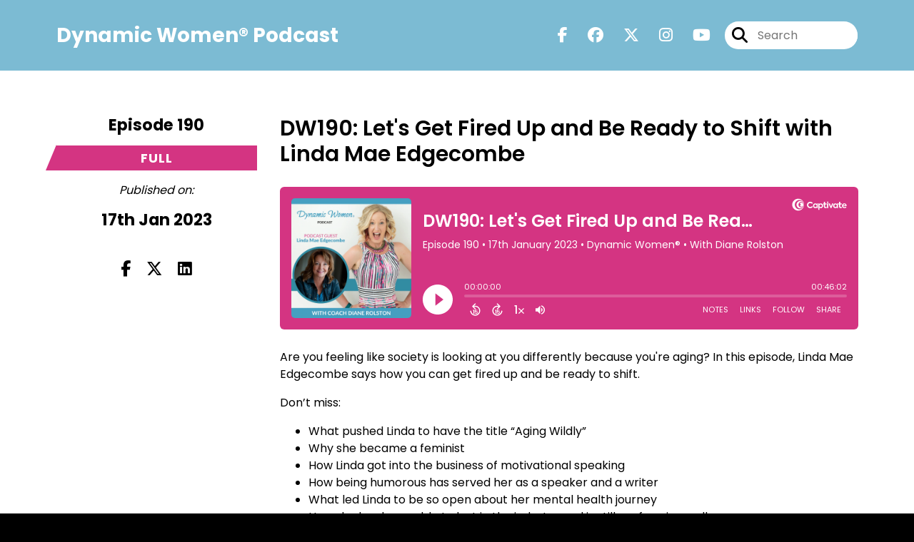

--- FILE ---
content_type: text/html; charset=UTF-8
request_url: https://dynamic-women.captivate.fm/episode/dw190-lets-get-fired-up-and-be-ready-to-shift-with-linda-mae-edgecombe
body_size: 55333
content:
<!doctype html>
<html lang="en">

<head>
    <meta charset="utf-8">
<meta name="viewport" content="width=device-width, initial-scale=1, shrink-to-fit=no">
<link rel='icon' href='favicon.ico' type='image/x-icon' sizes="32x32">
<link rel="icon" type="image/png" sizes="32x32" href="favicon-32x32.png">
<link rel="icon" type="image/png" sizes="16x16" href="favicon-16x16.png">
<link rel="mask-icon" href="safari-pinned-tab.svg"
    color="#d43482">
<meta name="msapplication-TileColor" content="#da532c">
<meta name="theme-color" content="#ffffff">

    <link rel="apple-touch-icon" sizes="400x400" href="https://dynamic-women.captivate.fm/images/small-artwork.jpg">

    <link rel="alternate" type="application/rss+xml" title="RSS Feed for Dynamic Women®"
        href="https://feeds.captivate.fm/dynamic-women/" />

<link rel="stylesheet" href="/css/app.css?id=9d260e5c22396c010980">
<script src="https://code.jquery.com/jquery-3.5.1.min.js"
    integrity="sha256-9/aliU8dGd2tb6OSsuzixeV4y/faTqgFtohetphbbj0=" crossorigin="anonymous"></script>

<script src="https://assets.captivate.fm/player/api.min.js"></script>
<script type="text/javascript" src="/js/sizing.js?v=1.1"></script>
<script type="text/javascript" src="/js/captivate-sites.js?id=823717fcf689ad13a9b0"></script>

<meta property="og:locale" content="en_US" />
<meta property="og:type" content="website" />
<meta property="og:title" content="DW190: Let&#039;s Get Fired Up and Be Ready to Shift with Linda Mae Edgecombe - Dynamic Women®">
<meta property="og:description" content="Are you feeling like society is looking at you differently because you&#039;re aging? In this episode, Linda Mae Edgecombe says how you can get fired up and ...">
<meta name="description" content="Are you feeling like society is looking at you differently because you&#039;re aging? In this episode, Linda Mae Edgecombe says how you can get fired up and ...">
            <meta property="og:image" content="https://artwork.captivate.fm/7f7f22fc-42c8-4ba2-958e-88de11b9df6d/E0X9CPFYRGYy_8S5GygvXiyw-facebook.png?1769142804">
        <meta property="og:image:secure_url" content="https://artwork.captivate.fm/7f7f22fc-42c8-4ba2-958e-88de11b9df6d/E0X9CPFYRGYy_8S5GygvXiyw-facebook.png?1769142804">
    <meta property="og:url"
    content="https://dynamic-women.captivate.fm/episode/dw190-lets-get-fired-up-and-be-ready-to-shift-with-linda-mae-edgecombe">
<meta property="og:image:width" content="1200" />
<meta property="og:image:height" content="628" />

<meta name="twitter:title" content="DW190: Let&#039;s Get Fired Up and Be Ready to Shift with Linda Mae Edgecombe - Dynamic Women®">
<meta name="twitter:description" content="Are you feeling like society is looking at you differently because you&#039;re aging? In this episode, Linda Mae Edgecombe says how you can get fired up and ...">
<meta name="twitter:card" content="summary_large_image">

    <meta property="og:audio" content="https://episodes.captivate.fm/episode/2ce8a5f6-0af7-4e0d-9033-a5a2fba4b862.mp3">
    <meta property="og:audio:type" content="audio/mpeg">


            <meta name="twitter:image" content="https://artwork.captivate.fm/7f7f22fc-42c8-4ba2-958e-88de11b9df6d/E0X9CPFYRGYy_8S5GygvXiyw-facebook.png?1769142804">
    

    <meta name="apple-itunes-app" content="app-id=1467049886">








<title>DW190: Let&#039;s Get Fired Up and Be Ready to Shift with Linda Mae Edgecombe - Dynamic Women®</title>

<style type="text/css">
                        .hero-header {
                background: url('https://assets.captivate.fm/561c56bd-f003-478b-9c9a-b489fbc07bb6/asset/4c07ea52-9a5a-46dc-9894-a6290204f210/828f7842-96b0-4e0a-bd50-94f10dc78fd8.jpg');
                background-size: cover;
                background-repeat: no-repeat;
                background-position: center;
            }
                    
    
    a {
        color: #d43482;
    }

    .about-info a {
        color: #d43482
    }

    a.about-support {
        border: 2px solid #d43482;
    }

    a.about-support:hover {
        text-decoration: none;
        color: #FFFFFF !important;
        background: #d43482;
    }

    .episode-type,
    .episode-type-pill,
    .episode-number-block {
        background: #d43482;
        color: #ffffff;
    }

    .episode-type:before {
        border-color: transparent #d43482 transparent transparent;
    }

    .header {
        background: rgba(69,159,192,0.7);
        color: #ffffff;
    }

    .header a,
    .text-logo {
        color: #ffffff;
    }

    .site-three .header,
    .site-three .footer {
        background: #ffffff;
    }

    .site-three .search-box:focus-within label i {
        color: #ffffff !important;
    }

    .footer {
        background: #459fc0;
        color: #FFFFFF;
    }

    .footer a,
    .footer .copyright,
    .powered-by {
        color: #FFFFFF;
    }

    .footer a:hover,
    .footer a:hover .footer-logo path {
        text-decoration: none;
        fill: #d43482 !important;
    }

    .footer-logo path {
        fill: #000000 !important;
    }

    .body-contrast-color-title {
        color: #363636 !important;
    }


    .social-links a:hover {
        color: #d43482;
    }

    .page-social-links a:hover {
        color: #ffffff;
        opacity: 0.7;
    }

    .content {
        background: #ffffff;
        color: #000000;
    }

    .episode-title a {
        color: #000000;
    }

    .episode-title a:hover {
        text-decoration: none;
        color: #d43482;
    }

    .follow-this-podcast {
        background: #4c4c4c;
        color: #d43482;
    }


    .email-optin-container {
        background: #999999;
        color: #000000;
    }

    .email-optin-container .font-highlight-color {
        color: #d43482;
    }

    .reset-form p,
    .reset-form label {
        color: #000000;
    }

    body .reset-form a {
        color: #d43482;
    }

    body .reset-form input[type=submit],
    body .reset-form input[type=button],
    body .reset-form button {
        border: 1px solid #000000;
        color: #000000;
    }

    body.site-network .reset-form p *,
    body.site-network .small-button,
    body.site-network .small-button .visit-website,
    body.site-network .user-info,
    body.site-network .user-info .small-social-links a,
    body.site-network .current-show .show-episode-info {
        color: #000000 !important;
    }

    body.site-network .reset-form p a {
        color: #d43482 !important;
    }


    @media  only screen and (min-width: 576px) {
        .follow-this-podcast-channels a {
            color: #d43482;
            border: 2px solid #d43482;
        }

        .site-two .follow-this-podcast-channels a {
            color: #000000;
            border: 2px solid #000000;
        }
    }

    @media  only screen and (max-width: 992px) {

        .episode-info,
        .episode-meta {
            color: #d43482;
        }
    }

    .about {
        background: #191919;
        color: #FFFFFF
    }

    .about h4 {
        color: #d43482
    }


    .about .small-social-links a {
        color: #d43482
    }

    .episode .episode-link,
    .btn.btn-submit {
        color: #000000 !important;
        border: 1px solid #000000 !important;
    }

    .site-two .tip-section,
    .site-one .tip-section {
        background: #7f7f7f;
        color: #FFFFFF
    }

    .site-two .tip-section .tip-shadow:after,
    .site-one .tip-section .tip-shadow:after {
        background: linear-gradient(180deg, rgba(18, 37, 58, 0) 0%, #7f7f7f 100%);
    }

    .site-three .tip-section .tip-shadow:after {
        background: linear-gradient(180deg, rgba(18, 37, 58, 0) 0%, #ffffff 100%);
    }

    .tip:before {
        background: #d43482 !important;
        opacity: 5%;
    }

    .optin a {
        color: #d43482 !important;
    }

    .tip-section a.tip-button,
    .dollar-icon {
        color: #d43482 !important;
    }

    .tip-section a.tip-button:hover,
    .tip .name,
    .tip .tip-info .tip-amount {
        background: #d43482 !important;
        color: #FFFFFF !important;
    }


    .optin a:hover {
        color: #d43482 !important;
    }

    .site-three .optin-titles {
        color: #000000 !important;
    }

    .site-network .optin-title {
        color: #d43482;
    }

    .grey-or-white {
        color: #647381 !important;
    }


    body.site-network .reset-form input[type=submit],
    body.site-network .reset-form input[type=button],
    body.site-network .reset-form button {
        background-color: #d43482 !important;
        color: white;
        border: none !important;
    }

    body.site-network .reset-form input[type=submit]:hover,
    body.site-network .reset-form input[type=button]:hover,
    body.site-network .reset-form button:hover {
        color: white !important;
        opacity: 0.7;
    }

    .btn.btn-submit {
        background: #ffffff !important;
    }

    .episode .episode-link:hover,
    .btn.btn-submit:hover {
        color: #ffffff !important;
        background: #000000 !important;
    }

    .episode-sharing a {
        color: #000000 !important;
    }

    .episode-sharing a:hover {
        color: #d43482 !important;
    }

    .pagination .page-link {
        background: none;
        color: #d43482;
        border: 2px solid #d43482;
    }

    .pagination .page-link:hover,
    .pagination .page-item.disabled .page-link {
        background: #d43482;
        color: #ffffff !important;
        border: 2px solid #d43482;
    }

    .episode-transcripts {
        border: 1px solid #cfcfcf !important
    }

    .border-bottom {
        border-bottom: 1px solid #cfcfcf !important;
    }

    .border-left {
        border-left: 1px solid #cfcfcf !important;
    }

    .bordered:before,
    .spacer:before {
        border-top: 1px solid #cfcfcf !important;
        border-right: 1px solid #cfcfcf !important;
    }

    .bordered:after,
    .spacer:after {
        border-top: 1px solid #cfcfcf !important;
        border-left: 1px solid #cfcfcf !important;
    }

    .show-notes a,
    a.podchaser-info:hover span,
    .episode-browser a {
        color: #d43482 !important;
        text-decoration: none;
    }

    .about-info a:hover,
    .show-notes a:hover,
    .episode-browser a:hover,
    a.cp-timestamp:hover {
        text-decoration: underline;
    }

    a.cp-timestamp {
        color: #d43482 !important;
        text-decoration: none;
        font-weight: bold;
    }

    .about-team-title {
        border-top: 1px solid #ffffff !important;
    }

    .small-social-links a {
        color: #000000
    }

    .small-social-links a:hover {
        color: #d43482 !important;
    }

    .color-border {
        background: #d43482;
    }

    .current-show.odd {
        background: #cfcfcf;
    }

    .site-network {
        background: #ffffff;
    }

    .start-listening {
        background: #d43482
    }

    .start-listening:hover {
        background: #d43482B0
    }

    .section-title {
        color: #d43482;
    }

    .show-info a {
        background: #d43482;
        color: #ffffff
    }

    /* NOTE(pierre): If you want to change these, also change them in app css */
    .show-container:hover {
        box-shadow: 0 0.1875rem 1.5rem #d4348240;
    }


    .font-highlight-color {
        color: #d43482;
    }

    .follow-this-podcast-channels.site-links>a.show-custom-directories-container>.show-custom-directories>i {
        color: #d43482;
    }

    .btn-outline-captivate {
        transition: all 0.15s ease-in-out;
        color: #d43482;
        border-color: #d43482;
    }

    .btn-outline-captivate:hover {
        color: #FFFFFF;
        background-color: #d43482;
    }

    .btn-outline-captivate:hover g.st1 {
        fill: #FFFFFF;
    }

    </style>
</head>

<body class="site-one">

    <header class="header fixed">
    <div class="container">
        <div class="row align-items-center">
            <div class="col-sm-5">
                                    <h3 class="text-logo">Dynamic Women® Podcast</h3>
                            </div>
            <div class="col-sm-7 text-sm-right">
                
                                    <div class="social-links page-social-links">
                                                                                        <a aria-label="Dynamic Women®'s Facebook page" href="https://www.facebook.com/LifeCoachDiane"
                                        target="_blank"><i class="fa-brands fa-facebook-f"></i></a>
                                                                                                                        <a aria-label="Dynamic Women®'s Facebook group page" href="https://www.facebook.com/groups/DynamicWomenGlobalClub"
                                        target="_blank"><i class="fa-brands fa-facebook"></i></a>
                                                                                                                        <a aria-label="Dynamic Women®'s X page" href="https://x.com/DianeRCoaching"
                                        target="_blank"><i class="fa-brands fa-x-twitter"></i></a>
                                                                                                                        <a aria-label="Dynamic Women®'s Instagram page"
                                        href="https://www.instagram.com/https://www.instagram.com/coachdianerolston/" target="_blank"><i
                                            class="fa-brands fa-instagram"></i></a>
                                                                                                                        <a aria-label="Dynamic Women®'s Youtube page" href="https://www.youtube.com/c/CoachDianeRolston"
                                        target="_blank"><i class="fa-brands fa-youtube"></i></a>
                                                        
                    </div>
                
                                    <form class="search-box ml-sm-3" action="/search" method="POST">
                        <input type="hidden" name="_token" value="pY5TrHSzqC3hLuDeOROhCDWCSTGZWYFtmYtXvpNw">                        <label for="search"><i class="fas fa-search"></i></label>
                        <input name="query" id="search" type="search" placeholder="Search" class="search-input">
                    </form>
                
                


            </div>
        </div>
    </div>
</header>

    
        <div id="showEpisodes"
    class="content pt-5 pb-5 no-hero single-episode fixed-content"">

    <div class="container">

        <div class="row mt-lg-5 mb-3 row-eq-height border-bottom no-gutters episode">

            <div class="col-lg-3">
                <div class="episode-info">
                                            <h4>Episode 190</h4>
                                        <div class="episode-type mt-3">full</div>
                </div>
                <div class="episode-meta pt-lg-3 pb-sm-2 pb-lg-5">
                    <div class="mb-3 published-on"><i>Published on:</i></div>
                    <h4 class="publish-date">17th Jan 2023</h4>
                    
                </div>

                <!-- Facebook -->
                <script type="text/javascript">
                    jQuery(document).ready(function($) {
                        jQuery(document).on('click', '.facebook-share', function(e) {
                            var fbpopup = window.open(
                                "https://www.facebook.com/sharer/sharer.php?u=https://dynamic-women.captivate.fm/episode/dw190-lets-get-fired-up-and-be-ready-to-shift-with-linda-mae-edgecombe&title=DW190: Let&#039;s Get Fired Up and Be Ready to Shift with Linda Mae Edgecombe&caption=DW190: Let&#039;s Get Fired Up and Be Ready to Shift with Linda Mae Edgecombe",
                                "pop", "width=600, height=400, scrollbars=no");
                            return false;
                        });
                    });
                </script>
                <!-- /Facebook -->

                <div class="episode-sharing d-none d-lg-block">
                    <a class="facebook-share pr-3" href="javascript:void(0);">
                        <i class="fab fa-facebook-f"></i>
                    </a>
                    <a target="_blank" class="twitter-share pr-3"
                        href="https://x.com/intent/post?url=https://dynamic-women.captivate.fm/episode/dw190-lets-get-fired-up-and-be-ready-to-shift-with-linda-mae-edgecombe/&amp;text=DW190: Let&#039;s Get Fired Up and Be Ready to Shift with Linda Mae Edgecombe">
                        <i class="fab fa-x-twitter"></i>
                    </a>
                    <a target="_blank" class="linkedin-share"
                        href="https://www.linkedin.com/shareArticle?mini=true&amp;url=https://dynamic-women.captivate.fm/episode/dw190-lets-get-fired-up-and-be-ready-to-shift-with-linda-mae-edgecombe/&amp;title=DW190: Let&#039;s Get Fired Up and Be Ready to Shift with Linda Mae Edgecombe&amp;summary=">
                        <i class="fab fa-linkedin"></i>
                    </a>
                </div>
            </div>

            <div class="col-lg-9">
                <article class="pb-4 pl-lg-5">
                    <header>
                        <h1 class="episode-title">DW190: Let&#039;s Get Fired Up and Be Ready to Shift with Linda Mae Edgecombe</h1>
                    </header>
                    <section>

                        <iframe class="captivate-sharer" allow="autoplay"
                            style="width: 100%; height: 200px; border-radius: 6px;" frameborder="no" scrolling="no"
                            allow="clipboard-write"
                            src="https://player.captivate.fm/episode/2ce8a5f6-0af7-4e0d-9033-a5a2fba4b862"></iframe>


                        
                        <div
                            class="show-notes display ">
                            <p>Are you feeling like society is looking at you differently because you're aging? In this episode, Linda Mae Edgecombe says how you can get fired up and be ready to shift.</p><p>Don’t miss:</p><ul><li>What pushed Linda to have the title “Aging Wildly”</li><li>Why she became a feminist</li><li>How Linda got into the business of motivational speaking</li><li>How being humorous has served her as a speaker and a writer</li><li>What led Linda to be so open about her mental health journey</li><li>How she has been able to last in the industry and is still performing well</li><li>Linda's favorite type of audience</li><li>What it was like for her as a parent of young kids and a travelling speaker</li><li>Linda's charity HER International and how she started supporting girls and women in Nepal and Canada</li><li>And a lot more!</li></ul><p>Listen to this episode as it will help you get fired up and be ready to shift.</p><p><strong>Linda’s Bio:</strong>&nbsp;</p><p>Linda Edgecombe CSP, Hall of Fame Speaker, Award Winning Philanthropist&nbsp;</p><p>“A Day without laughing is a day wasted!”&nbsp;&nbsp;&nbsp;</p><p>As an award-winning Celebrity Humorist Speaker, Trainer, and Consultant.&nbsp; For the past 30 years, Linda’s footprint is seen and experienced around the world. Her mission is to get people Fired up and Ready to Shift or Get off the Pot! The Top 60 Motivational Speakers in the World includes Linda Edgecombe. Her messages are as welcome as a deep belly laugh and as profound as an honest look in the mirror.</p><p><strong>Linda’s &nbsp;Social Media links:</strong>&nbsp;</p><p>Website: <a href="https://www.lindaedgecombe.com/" rel="noopener noreferrer" target="_blank">https://www.lindaedgecombe.com/</a>&nbsp;</p><p>LinkedIn: <a href="https://www.linkedin.com/in/linda-edgecombe/" rel="noopener noreferrer" target="_blank">https://www.linkedin.com/in/linda-edgecombe/</a>&nbsp;</p><p>Facebook: <a href="https://www.facebook.com/lindaedgecombemotivationalspeaker" rel="noopener noreferrer" target="_blank">https://www.facebook.com/lindaedgecombemotivationalspeaker</a>&nbsp;</p><p>Instagram: <a href="https://www.instagram.com/lindaedgecombe/" rel="noopener noreferrer" target="_blank">https://www.instagram.com/lindaedgecombe/</a></p><p>&nbsp;</p><p><strong>Grab Linda’s free e-copy of her latest book “Breaking Busy-Finding Peace in the Chaos”: </strong><a href="https://www.lindaedgecombe.com/" rel="noopener noreferrer" target="_blank">https://www.lindaedgecombe.com/</a> (scroll to the bottom of the page)</p><p>&nbsp;</p><p><strong>Check Linda’s Her International:</strong> <a href="https://www.lindaedgecombe.com/social-responsibility" rel="noopener noreferrer" target="_blank">https://www.lindaedgecombe.com/social-responsibility</a></p><p><strong>This show’s host, Diane Rolston,</strong> is called THE Expert on Being Dynamic and living a Dynamic Life. After leading hundreds of events and programs in her two businesses, speaking on international stages, being a published author while raising two young children, <strong>Diane Rolston</strong> knows all about work/life balance and getting things done! As an Award-Winning Coach and the CEO and founder of Dynamic Women®, a global community of women, her purpose is to unlock the greatness in others. Diane works with professionals all over the world to provide clarity, confidence, and action.&nbsp;</p><p><strong>Visit my website and Sign Up for my WEEKLY NEWSLETTER and you'll get FREE tips on how to live a dynamic life:</strong></p><p><a href="http://www.dianerolston.com/" rel="noopener noreferrer" target="_blank">www.dianerolston.com</a></p><p>The Dynamic Women® Podcast is an Award-Winning action-focused lifestyle and leadership podcast full of stories and strategies to help women design their success and unleash their “Dynamic Woman”. You can learn from the experts how to get clarity, build confidence, and get into action on your biggest goals and dreams.</p><p>&nbsp;</p><p><strong>Thanks for listening!</strong>&nbsp;</p><p>It means so much to us that you listened to our podcast! If you would like to continue the conversation with us, head on over to our Facebook group at&nbsp;</p><p><a href="https://www.facebook.com/groups/DynamicWomenGlobalClub" rel="noopener noreferrer" target="_blank">https://www.facebook.com/groups/DynamicWomenGlobalClub</a>&nbsp;</p><p>With this podcast, we are building an international community of Dynamic Women® that we hope to inspire more women to unleash their dynamic selves and boost their lives in all areas especially business. If you know someone who would benefit from this message or would be an awesome addition to our community, please <strong>share it</strong> using the social media buttons on this page.&nbsp;&nbsp;</p><p>Do you have some feedback or questions about this episode? Leave a note in the comment section below!&nbsp;</p><p><strong>Subscribe to the podcast</strong>&nbsp;</p><p>If you would like to get automatic updates of new podcast episodes, you can subscribe to the podcast app on your mobile device.&nbsp;</p><p><strong>Leave us a review</strong></p><p>We appreciate every bit of feedback to make this a value-adding part of your day. Ratings and reviews from our listeners not only help us improve, but also help others find us in their podcast app. If you have a minute, an honest review on Apple Podcasts and other apps goes a long way! If you do, send a screenshot to our team <a href="mailto:team@dianerolston.com" rel="noopener noreferrer" target="_blank">team@dianerolston.com</a> and you may receive something in the mail!&nbsp;</p>
                        </div>

                        
                    </section>
                </article>
            </div>

        </div>

        <div class="episode-sharing d-lg-none">
            <a class="facebook-share pr-3" href="javascript:void(0);">
                <i class="fab fa-facebook-f"></i>
            </a>
            <a target="_blank" class="twitter-share pr-3"
                href="https://x.com/intent/post?url=https://dynamic-women.captivate.fm/episode/dw190-lets-get-fired-up-and-be-ready-to-shift-with-linda-mae-edgecombe/&amp;text=DW190: Let&#039;s Get Fired Up and Be Ready to Shift with Linda Mae Edgecombe">
                <i class="fab fa-x-twitter"></i>
            </a>
            <a target="_blank" class="linkedin-share"
                href="https://www.linkedin.com/shareArticle?mini=true&amp;url=https://dynamic-women.captivate.fm/episode/dw190-lets-get-fired-up-and-be-ready-to-shift-with-linda-mae-edgecombe/&amp;title=DW190: Let&#039;s Get Fired Up and Be Ready to Shift with Linda Mae Edgecombe&amp;summary=">
                <i class="fab fa-linkedin"></i>
            </a>
        </div>

        <div class="episode-browser">

                            <a href="https://dynamic-women.captivate.fm/episode/dw191-get-business-support-with-your-own-va-with-barbara-wallick-and-jacquie-rougeau" class="btn next-episode">Next
                    Episode</a>
                        <a href="https://dynamic-women.captivate.fm/episodes" class="btn">All Episodes</a>
                            <a href="https://dynamic-women.captivate.fm/episode/dw189-regaining-motivation-how-i-got-fired-up-again-for-soccer-with-diane-rolston"
                    class="btn previous-episode">Previous Episode</a>
            
        </div>

    </div>


</div>
    
    
    
    <div class="follow-this-podcast pt-4 pb-4 pt-sm-5 pb-sm-5">

        <div class="container">

            <div class="row align-items-center">

                <div class="col-12 text-center">

                    <h4 class="mb-2">Listen for free</h4>

                    <div class="site-links follow-this-podcast-channels">

                        <a class="btn" aria-label="Listen on Apple Podcasts" href="https://dynamic-women.captivate.fm/apple" target="_blank">
                        <svg class="link-logo" xmlns="http://www.w3.org/2000/svg" xmlns:xlink="http://www.w3.org/1999/xlink"
                            width="30" height="30" viewBox="0 0 40 40" xmlns:v="https://vecta.io/nano">
                            <defs>
                                <linearGradient y2="1" x2=".5" y1="0" x1=".5" id="A">
                                    <stop stop-color="#f452ff" offset="0" />
                                    <stop stop-color="#832bc1" offset="1" />
                                </linearGradient>
                                <path id="B"
                                    d="M39.137 34.569c-.387.981-1.281 2.362-2.549 3.335-.732.562-1.606 1.099-2.806 1.453-1.279.378-2.855.506-4.816.506H11.034c-1.961 0-3.537-.128-4.816-.506-1.2-.354-2.074-.891-2.806-1.453-1.267-.973-2.161-2.354-2.549-3.335-.78-1.976-.788-4.218-.788-5.631h0V11.062h0c0-1.412.008-3.654.788-5.631.387-.981 1.281-2.362 2.549-3.335C4.144 1.535 5.017.998 6.217.643 7.497.265 9.072.137 11.034.137h0 17.933 0c1.961 0 3.537.128 4.816.506 1.2.354 2.074.892 2.806 1.453 1.267.973 2.161 2.354 2.549 3.335.78 1.976.788 4.218.788 5.631v17.876c0 1.412-.008 3.654-.788 5.631z" />
                            </defs>
                            <g stroke="null">
                                <use xlink:href="#B" fill="url(#A)" fill-rule="evenodd" />
                                <use xlink:href="#B" fill="none" />
                                <path
                                    d="M22.89 22.971c-.598-.629-1.648-1.032-2.888-1.032s-2.29.403-2.888 1.032a1.82 1.82 0 0 0-.529 1.144c-.101.928-.044 1.727.065 3.005l.559 4.495.468 2.267c.22.737 1.041 1.382 2.326 1.382s2.106-.645 2.326-1.382c.136-.455.284-1.09.468-2.267l.559-4.495c.109-1.278.166-2.077.065-3.005-.052-.479-.217-.816-.529-1.144zm-6.146-5.6c0 1.795 1.46 3.251 3.261 3.251s3.261-1.456 3.261-3.251-1.46-3.251-3.261-3.251-3.261 1.456-3.261 3.251zm3.221-12.83c-7.627.022-13.877 6.19-13.972 13.793-.077 6.159 3.867 11.427 9.375 13.359.134.047.269-.064.248-.203l-.203-1.431a.48.48 0 0 0-.284-.378c-4.353-1.896-7.392-6.248-7.344-11.289.064-6.615 5.483-12.009 12.119-12.062 6.784-.055 12.321 5.431 12.321 12.182 0 4.99-3.026 9.289-7.345 11.17a.48.48 0 0 0-.283.379l-.203 1.43c-.021.14.114.25.248.204 5.455-1.913 9.376-7.099 9.376-13.182 0-7.717-6.309-13.992-14.054-13.97zm-.253 6.409c4.324-.167 7.895 3.291 7.895 7.565a7.54 7.54 0 0 1-2.4 5.518.58.58 0 0 0-.183.455c.029.52.019 1.025-.016 1.596-.009.152.162.249.288.163 2.476-1.687 4.104-4.523 4.104-7.731 0-5.283-4.414-9.558-9.759-9.351-4.967.192-8.952 4.274-9.016 9.229-.042 3.259 1.597 6.146 4.104 7.854.126.086.296-.012.287-.163A13.35 13.35 0 0 1 15 24.487a.58.58 0 0 0-.182-.454 7.54 7.54 0 0 1-2.398-5.721c.105-3.967 3.314-7.208 7.292-7.362z"
                                    fill="#fff" />
                            </g>
                        </svg>
                        <span class="link-label">Apple Podcasts</span>
                    </a>
                                                                    <a class="btn" aria-label="Listen on Spotify" href="https://dynamic-women.captivate.fm/spotify" target="_blank">
                        <svg class="link-logo spotify-svg" xmlns="http://www.w3.org/2000/svg" height="168px" width="168px"
                            version="1.1" viewBox="0 0 168 168">
                            <path fill="#1ED760"
                                d="m83.996 0.277c-46.249 0-83.743 37.493-83.743 83.742 0 46.251 37.494 83.741 83.743 83.741 46.254 0 83.744-37.49 83.744-83.741 0-46.246-37.49-83.738-83.745-83.738l0.001-0.004zm38.404 120.78c-1.5 2.46-4.72 3.24-7.18 1.73-19.662-12.01-44.414-14.73-73.564-8.07-2.809 0.64-5.609-1.12-6.249-3.93-0.643-2.81 1.11-5.61 3.926-6.25 31.9-7.291 59.263-4.15 81.337 9.34 2.46 1.51 3.24 4.72 1.73 7.18zm10.25-22.805c-1.89 3.075-5.91 4.045-8.98 2.155-22.51-13.839-56.823-17.846-83.448-9.764-3.453 1.043-7.1-0.903-8.148-4.35-1.04-3.453 0.907-7.093 4.354-8.143 30.413-9.228 68.222-4.758 94.072 11.127 3.07 1.89 4.04 5.91 2.15 8.976v-0.001zm0.88-23.744c-26.99-16.031-71.52-17.505-97.289-9.684-4.138 1.255-8.514-1.081-9.768-5.219-1.254-4.14 1.08-8.513 5.221-9.771 29.581-8.98 78.756-7.245 109.83 11.202 3.73 2.209 4.95 7.016 2.74 10.733-2.2 3.722-7.02 4.949-10.73 2.739z">
                            </path>
                        </svg>
                        <span class="link-label">Spotify</span>
                    </a>
                                                                                                                <a class="btn" aria-label="Listen on Pocket Casts" href="https://dynamic-women.captivate.fm/pocketcasts"
                        target="_blank">
                        <svg class="link-logo pocketcasts-svg" xmlns:xlink="http://www.w3.org/1999/xlink" height="40"
                            viewBox="0 0 100 100" width="40" xmlns="http://www.w3.org/2000/svg">
                            <mask height="100" id="a" maskUnits="userSpaceOnUse" width="100" x="0" y="0">
                                <path d="m50 97a47 47 0 1 0 -47-47 47 47 0 0 0 47 47z" fill="#fff" fill-rule="evenodd">
                                </path>
                            </mask>
                            <mask height="70.37" id="b" maskUnits="userSpaceOnUse" width="70.37" x="14.86" y="14.86">
                                <path
                                    d="m49.25 73.66a23.62 23.62 0 1 1 24.41-24.41.84.84 0 0 0 .84.8h6.87a.84.84 0 0 0 .84-.86 32.17 32.17 0 1 0 -33 33 .84.84 0 0 0 .86-.84v-6.85a.84.84 0 0 0 -.8-.84zm.8-42.21a18.6 18.6 0 0 0 -.88 37.18.84.84 0 0 0 .88-.84v-5.45a.86.86 0 0 0 -.78-.84 11.48 11.48 0 1 1 12.23-12.23.86.86 0 0 0 .84.78h5.45a.84.84 0 0 0 .84-.88 18.6 18.6 0 0 0 -18.58-17.72z"
                                    fill="#fff" fill-rule="evenodd"></path>
                            </mask>
                            <g mask="url(#a)">
                                <path d="m0 0h100v100h-100z" fill="#f44336" fill-rule="evenodd"></path>
                            </g>
                            <g mask="url(#b)">
                                <path d="m14.86 14.86h70.37v70.37h-70.37z" fill="#fefefe" fill-rule="evenodd"></path>
                            </g>
                        </svg>
                        <span class="link-label">Pocket Casts</span>
                    </a>
                                                                                                                <a class="btn" aria-label="Listen on Overcast" href="https://overcast.fm/itunes1467049886" target="_blank">
                        <img class="link-logo" src="https://dynamic-women.captivate.fm/images/overcast.svg" alt="Overcast Logo">
                        <span class="link-label">Overcast</span>
                    </a>
                                                                    <a class="btn" aria-label="Listen on Castro" href="https://castro.fm/itunes/1467049886" target="_blank">
                        <img class="link-logo" src="https://dynamic-women.captivate.fm/images/castro.svg" alt="Castro Logo">
                        <span class="link-label">Castro</span>
                    </a>
                                                                    <a class="btn" aria-label="Listen on Goodpods" href="https://www.goodpods.com/podcasts-aid/1467049886" target="_blank">
                        <img class="link-logo" src="https://dynamic-women.captivate.fm/images/goodpods-icon.svg" alt="Goodpods Logo">
                        <span class="link-label">Goodpods</span>
                    </a>
                                                                                        <a class="btn d-none d-md-inline-flex" aria-label="Listen on Podvine"
                        href="https://podvine.com/podcast/dynamic-womenr-rFFqcqGsb" target="_blank">
                        <i class="link-logo fa-light fa-link fa-fw d-flex justify-content-center align-items-center"></i>
                        <span class="link-label">Podvine</span>
                    </a>
                                                                                        <a class="btn d-none d-md-inline-flex" aria-label="Listen on Podchaser"
                        href="https://www.podchaser.com/podcasts/dynamic-women-871339" target="_blank">
                        <i class="link-logo fa-light fa-link fa-fw d-flex justify-content-center align-items-center"></i>
                        <span class="link-label">Podchaser</span>
                    </a>
                                                                                        <a class="btn d-none d-md-inline-flex" aria-label="Listen on LuminaryPodcasts"
                        href="https://luminarypodcasts.com/listen/from-podnews/dynamic-women%C2%AE/128a4868-2190-4964-af43-af551d28ec2b?country=PH" target="_blank">
                        <i class="link-logo fa-light fa-link fa-fw d-flex justify-content-center align-items-center"></i>
                        <span class="link-label">LuminaryPodcasts</span>
                    </a>
                                                                                        <a class="btn d-none d-md-inline-flex" aria-label="Listen on Castbox.fm"
                        href="https://castbox.fm/channel/Dynamic-Women%C2%AE-id2165598?country=us" target="_blank">
                        <i class="link-logo fa-light fa-link fa-fw d-flex justify-content-center align-items-center"></i>
                        <span class="link-label">Castbox.fm</span>
                    </a>
                                                                                        <a class="btn d-none d-md-inline-flex" aria-label="Listen on Podverse"
                        href="https://podverse.fm/podcast/WfwcdGYLg" target="_blank">
                        <i class="link-logo fa-light fa-link fa-fw d-flex justify-content-center align-items-center"></i>
                        <span class="link-label">Podverse</span>
                    </a>
                                                                                        <a class="btn d-none d-md-inline-flex" aria-label="Listen on RadioRepublic"
                        href="https://radiopublic.com/dynamic-women-Wxzlm7" target="_blank">
                        <i class="link-logo fa-light fa-link fa-fw d-flex justify-content-center align-items-center"></i>
                        <span class="link-label">RadioRepublic</span>
                    </a>
                                                                                        <a class="btn d-none d-md-inline-flex" aria-label="Listen on Fountain.fm"
                        href="https://fountain.fm/show/NRBRAxza6S3JPTcBIQ2O" target="_blank">
                        <i class="link-logo fa-light fa-link fa-fw d-flex justify-content-center align-items-center"></i>
                        <span class="link-label">Fountain.fm</span>
                    </a>
                                                                                        <a class="btn d-none d-md-inline-flex" aria-label="Listen on Stitcher"
                        href="https://www.stitcher.com/show/dynamic-women" target="_blank">
                        <i class="link-logo fa-light fa-link fa-fw d-flex justify-content-center align-items-center"></i>
                        <span class="link-label">Stitcher</span>
                    </a>
                                                                                        <a class="btn d-none d-md-inline-flex" aria-label="Listen on PodBean"
                        href="https://www.podbean.com/podcast-detail/huu8d-95179/Dynamic-Women%C2%AE-Podcast" target="_blank">
                        <i class="link-logo fa-light fa-link fa-fw d-flex justify-content-center align-items-center"></i>
                        <span class="link-label">PodBean</span>
                    </a>
                                                                                        <a class="btn d-none d-md-inline-flex" aria-label="Listen on blubrry"
                        href="https://blubrry.com/dynamic_women/" target="_blank">
                        <i class="link-logo fa-light fa-link fa-fw d-flex justify-content-center align-items-center"></i>
                        <span class="link-label">blubrry</span>
                    </a>
                                                                                        <a class="btn d-none d-md-inline-flex" aria-label="Listen on Ivy.fm"
                        href="https://ivy.fm/podcast/dynamic-women-639888?tag=dynamic-women" target="_blank">
                        <i class="link-logo fa-light fa-link fa-fw d-flex justify-content-center align-items-center"></i>
                        <span class="link-label">Ivy.fm</span>
                    </a>
                                                                                        <a class="btn d-none d-md-inline-flex" aria-label="Listen on Podcast Gang"
                        href="https://podcastgang.com/podcast/dynamic-women-diane-rolston" target="_blank">
                        <i class="link-logo fa-light fa-link fa-fw d-flex justify-content-center align-items-center"></i>
                        <span class="link-label">Podcast Gang</span>
                    </a>
                                                                                        <a class="btn d-none d-md-inline-flex" aria-label="Listen on Podfriend"
                        href="https://web.podfriend.com/podcast/1467049886" target="_blank">
                        <i class="link-logo fa-light fa-link fa-fw d-flex justify-content-center align-items-center"></i>
                        <span class="link-label">Podfriend</span>
                    </a>
                                                                                        <a class="btn d-none d-md-inline-flex" aria-label="Listen on Podcast Addict"
                        href="https://podcastaddict.com/podcast/2842965" target="_blank">
                        <i class="link-logo fa-light fa-link fa-fw d-flex justify-content-center align-items-center"></i>
                        <span class="link-label">Podcast Addict</span>
                    </a>
                                                                                        <a class="btn d-none d-md-inline-flex" aria-label="Listen on Podcast Index"
                        href="https://podcastindex.org/podcast/17323" target="_blank">
                        <i class="link-logo fa-light fa-link fa-fw d-flex justify-content-center align-items-center"></i>
                        <span class="link-label">Podcast Index</span>
                    </a>
                                                                                        <a class="btn d-none d-md-inline-flex" aria-label="Listen on Curiocaster"
                        href="https://curiocaster.com/#fastfollow-podcast:3ce8311f-16cc-5871-b905-0903fd5a08ed" target="_blank">
                        <i class="link-logo fa-light fa-link fa-fw d-flex justify-content-center align-items-center"></i>
                        <span class="link-label">Curiocaster</span>
                    </a>
                                                                    <a class="btn" href="https://dynamic-women.captivate.fm/rssfeed" target="_blank">
                        <svg aria-hidden="true" class="link-logo rss-svg" focusable="false" width="35" height="36"
                            viewBox="0 0 35 36" fill="none" xmlns="http://www.w3.org/2000/svg">
                            <path
                                d="M10 30.5C10 27.7656 7.73438 25.5 5 25.5C2.1875 25.5 0 27.7656 0 30.5C0 33.3125 2.1875 35.5 5 35.5C7.73438 35.5 10 33.3125 10 30.5ZM23.6719 34.25C23.0469 22.1406 13.3594 12.4531 1.25 11.8281C0.546875 11.75 0 12.375 0 13.0781V16.8281C0 17.4531 0.46875 18 1.09375 18.0781C9.84375 18.625 16.875 25.6562 17.4219 34.4062C17.5 35.0312 18.0469 35.5 18.6719 35.5H22.4219C23.125 35.5 23.75 34.9531 23.6719 34.25ZM34.9219 34.25C34.2969 15.9688 19.6094 1.20312 1.25 0.578125C0.546875 0.5 0 1.04688 0 1.82812V5.57812C0 6.20312 0.46875 6.75 1.17188 6.82812C16.0938 7.375 28.125 19.4062 28.6719 34.3281C28.75 35.0312 29.2969 35.5781 29.9219 35.5781H33.6719C34.4531 35.5 35 34.9531 34.9219 34.25Z"
                                fill="#FF9900" />
                        </svg>
                        <span class="link-label">RSS Feed</span>
                    </a>
                            
    
            <a class="btn d-inline-flex d-md-none show-custom-directories-container" aria-label="Show Custom Directories"
            data-toggle="collapse" href="#collapsableDistributionLinks" role="button" aria-expanded="false"
            aria-controls="collapsableDistributionLinks">
            <div class="show-custom-directories">
                <i class="d-flex align-items-center fas fa-ellipsis-h"></i>
            </div>
        </a>

        <div class="d-md-none collapse" id="collapsableDistributionLinks">
                                                                                                                                                                                                                                                                                <a class="btn collapsable-custom-directory" aria-label="Listen on Podvine"
                        href="https://podvine.com/podcast/dynamic-womenr-rFFqcqGsb" target="_blank">
                        <i class="fa-light fa-link mr-3"></i><span class="d-inline">Podvine</span>
                    </a>
                                                                <a class="btn collapsable-custom-directory" aria-label="Listen on Podchaser"
                        href="https://www.podchaser.com/podcasts/dynamic-women-871339" target="_blank">
                        <i class="fa-light fa-link mr-3"></i><span class="d-inline">Podchaser</span>
                    </a>
                                                                <a class="btn collapsable-custom-directory" aria-label="Listen on LuminaryPodcasts"
                        href="https://luminarypodcasts.com/listen/from-podnews/dynamic-women%C2%AE/128a4868-2190-4964-af43-af551d28ec2b?country=PH" target="_blank">
                        <i class="fa-light fa-link mr-3"></i><span class="d-inline">LuminaryPodcasts</span>
                    </a>
                                                                <a class="btn collapsable-custom-directory" aria-label="Listen on Castbox.fm"
                        href="https://castbox.fm/channel/Dynamic-Women%C2%AE-id2165598?country=us" target="_blank">
                        <i class="fa-light fa-link mr-3"></i><span class="d-inline">Castbox.fm</span>
                    </a>
                                                                <a class="btn collapsable-custom-directory" aria-label="Listen on Podverse"
                        href="https://podverse.fm/podcast/WfwcdGYLg" target="_blank">
                        <i class="fa-light fa-link mr-3"></i><span class="d-inline">Podverse</span>
                    </a>
                                                                <a class="btn collapsable-custom-directory" aria-label="Listen on RadioRepublic"
                        href="https://radiopublic.com/dynamic-women-Wxzlm7" target="_blank">
                        <i class="fa-light fa-link mr-3"></i><span class="d-inline">RadioRepublic</span>
                    </a>
                                                                <a class="btn collapsable-custom-directory" aria-label="Listen on Fountain.fm"
                        href="https://fountain.fm/show/NRBRAxza6S3JPTcBIQ2O" target="_blank">
                        <i class="fa-light fa-link mr-3"></i><span class="d-inline">Fountain.fm</span>
                    </a>
                                                                <a class="btn collapsable-custom-directory" aria-label="Listen on Stitcher"
                        href="https://www.stitcher.com/show/dynamic-women" target="_blank">
                        <i class="fa-light fa-link mr-3"></i><span class="d-inline">Stitcher</span>
                    </a>
                                                                <a class="btn collapsable-custom-directory" aria-label="Listen on PodBean"
                        href="https://www.podbean.com/podcast-detail/huu8d-95179/Dynamic-Women%C2%AE-Podcast" target="_blank">
                        <i class="fa-light fa-link mr-3"></i><span class="d-inline">PodBean</span>
                    </a>
                                                                <a class="btn collapsable-custom-directory" aria-label="Listen on blubrry"
                        href="https://blubrry.com/dynamic_women/" target="_blank">
                        <i class="fa-light fa-link mr-3"></i><span class="d-inline">blubrry</span>
                    </a>
                                                                <a class="btn collapsable-custom-directory" aria-label="Listen on Ivy.fm"
                        href="https://ivy.fm/podcast/dynamic-women-639888?tag=dynamic-women" target="_blank">
                        <i class="fa-light fa-link mr-3"></i><span class="d-inline">Ivy.fm</span>
                    </a>
                                                                <a class="btn collapsable-custom-directory" aria-label="Listen on Podcast Gang"
                        href="https://podcastgang.com/podcast/dynamic-women-diane-rolston" target="_blank">
                        <i class="fa-light fa-link mr-3"></i><span class="d-inline">Podcast Gang</span>
                    </a>
                                                                <a class="btn collapsable-custom-directory" aria-label="Listen on Podfriend"
                        href="https://web.podfriend.com/podcast/1467049886" target="_blank">
                        <i class="fa-light fa-link mr-3"></i><span class="d-inline">Podfriend</span>
                    </a>
                                                                <a class="btn collapsable-custom-directory" aria-label="Listen on Podcast Addict"
                        href="https://podcastaddict.com/podcast/2842965" target="_blank">
                        <i class="fa-light fa-link mr-3"></i><span class="d-inline">Podcast Addict</span>
                    </a>
                                                                <a class="btn collapsable-custom-directory" aria-label="Listen on Podcast Index"
                        href="https://podcastindex.org/podcast/17323" target="_blank">
                        <i class="fa-light fa-link mr-3"></i><span class="d-inline">Podcast Index</span>
                    </a>
                                                                <a class="btn collapsable-custom-directory" aria-label="Listen on Curiocaster"
                        href="https://curiocaster.com/#fastfollow-podcast:3ce8311f-16cc-5871-b905-0903fd5a08ed" target="_blank">
                        <i class="fa-light fa-link mr-3"></i><span class="d-inline">Curiocaster</span>
                    </a>
                                                                </div>

    

                    </div>


                </div>

            </div>

        </div>

    </div>

    <div class="about pt-5 pb-5">

        <div class="container">

            <div class="row no-gutters">

                <div class="col-sm-3">

                    <img alt="Show artwork for Dynamic Women®" src="https://artwork.captivate.fm/e659f983-5fff-421d-b59f-30e13ef2e3f1/dynamic-women-podcast.png"
                        class="about-artwork">

                </div>

                <div class="col-sm-9">
                    <div class="pl-sm-5 pt-3 pt-sm-0">
                        <h4 class="mb-4">About the Podcast</h4>
                        <div class="about-info">
                            <div class="about-title">Dynamic Women®</div>
                                                            <div class="about-subtitle"></div>
                                                                                        <div class="about-info mt-3 mb-3">How do I have more balance in my life? How do I have more time for everything that matters? Am I ready to make a big change? How do I make more money? How can I have more energy? And the most common question is, Do I really have what it takes to reach my goals? Whether you are a business owner, a leader, a professional, the “boss” of the home and kids, or looking to jump into your next chapter, this is the show for you.<br />
 <br />
The Dynamic Women® Podcast is an Award-Winning action-focused lifestyle and leadership podcast full of stories and strategies to help women design their success and unleash their “Dynamic Woman”. You can learn from the experts how to get clarity, build confidence, and get into action on your biggest goals and dreams.<br />
 <br />
Host Diane Rolston, a Professional Certified Coach (PCC) with over 20 years of experience teaching and training, shares with you her business strategies, leadership tools, lifestyle hacks, expert lessons, and motivational stories that will inspire you and support you to create a life and business you love! Diane is pulling back the curtain on what has helped her become an award-winning coach, speaker, and confident leader all while raising her kids. She breaks down processes she uses when coaching female leaders, so you can be dynamic in every area of life with more ease and confidence. <br />
 <br />
Not only will you get her tried and tested secrets, but she also interviews trailblazing experts who share stories of what helped them achieve success, as well as industry-specific tips you can apply to your life so you can achieve your success faster, easier, and with less effort.<br />
 <br />
The mission of Dynamic Women is to inspire more women to unleash their dynamic selves and boost their lives in all areas, especially business and leadership.</div>
                                                                                </div>
                    </div>
                </div>

            </div>

            
                <h4 class="about-team-title">About your host</h4>

                <div class="row mt-5">

                                            <div class="col-12">
                                                        <div class="row no-gutters">
                                <div class="col-sm-2">
                                    <img src="https://media.captivate.fm/profile_picture/f1cd6d0d-217b-4063-a23f-264ab0cf0e24/e9f9abe9-5529-4bb7-8404-6301a7ab3098/nFgi6VCWCWJ3cXGdTRvAbzmM.png"
                                        alt="Profile picture for Diane Rolston" class="about-artwork">
                                </div>
                                <div class="col-sm-10">
                                    <div class="pl-sm-4">
                                                                                    <h4 class="mb-4">Diane Rolston</h4>
                                                                                <div class="about-team mb-3">
                                            As an Award-Winning Coach, Speaker, and the CEO of Dynamic Women® Global Club, Diane Rolston has been called THE expert on being Dynamic. She is a behind-the-scenes advisor and coach for many professionals, business owners, and high achievers. She helps her clients to have “clarity” on what to focus on, the “confidence” to go for it, and an “action” plan so they have tangible steps to reach the best results.<br />
<br />
Diane left the life of the 9-5 employee and simultaneously became an entrepreneur and mother. Now a mother of two, business owner and community leader she considers herself an expert in change, work/life balance, efficiency, and prioritizing!
                                        </div>
                                                                                    <div class="small-social-links mb-3 mt-3">
    
    
    
    
    
    
    </div>
                                        
                                        
                                    </div>




                                </div>

                            </div>
                        </div>
                    
                </div>

            
        </div>

    </div>


    <footer class="footer pt-sm-5 pb-sm-5 pt-3 pb-3">
    <div class="container">
        <div class="row align-items-center">
            <div class="col-sm-6">
                <div class="copyright">With Diane Rolston</div>
            </div><!--
        -->
            <div class="col-sm-6">
                            </div>
        </div>
    </div>
</footer>

<!-- Optional JavaScript -->
<!-- jQuery first (in the head), then Bootstrap JS -->
<script src="https://stackpath.bootstrapcdn.com/bootstrap/4.3.1/js/bootstrap.min.js"
    integrity="sha384-JjSmVgyd0p3pXB1rRibZUAYoIIy6OrQ6VrjIEaFf/nJGzIxFDsf4x0xIM+B07jRM" crossorigin="anonymous">
</script>

</body>

</html>
